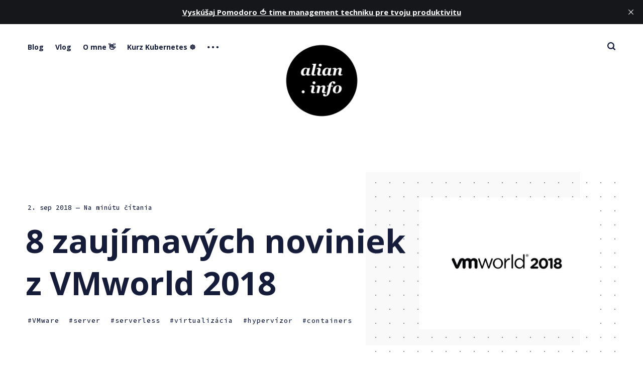

--- FILE ---
content_type: text/html; charset=utf-8
request_url: https://alian.info/novinky-z-vmworld-2018-las-vegas/
body_size: 11611
content:
<!DOCTYPE html>
<html lang="sk" class="auto-dark-mode">
	<head>
		<meta charset="utf-8">
		<meta http-equiv="X-UA-Compatible" content="IE=edge">
		<title>8 zaujímavých noviniek z VMworld 2018 - alian.info</title>
		<meta name="HandheldFriendly" content="True">
		<meta name="viewport" content="width=device-width, initial-scale=1">
		<link rel="preconnect" href="https://fonts.googleapis.com">
<link rel="preconnect" href="https://fonts.gstatic.com" crossorigin>
<link rel="preload" as="style"
    href="https://fonts.googleapis.com/css2?family=Mulish:ital,wght@0,400;0,700;1,400;1,700&family=Source+Code+Pro:wght@500&family=Open+Sans:wght@500;600;700&display=swap">
<link rel="stylesheet"
    href="https://fonts.googleapis.com/css2?family=Mulish:ital,wght@0,400;0,700;1,400;1,700&family=Source+Code+Pro:wght@500&family=Open+Sans:wght@500;600;700&display=swap">		<link rel="stylesheet" type="text/css" href="/assets/css/screen.css?v=1de7a98079">
		<link rel="icon" href="https://alian.info/content/images/size/w256h256/2017/10/logo_alt.png" type="image/png">
    <link rel="canonical" href="https://alian.info/novinky-z-vmworld-2018-las-vegas/">
    <meta name="referrer" content="no-referrer-when-downgrade">
    
    <meta property="og:site_name" content="alian.info">
    <meta property="og:type" content="article">
    <meta property="og:title" content="8 zaujímavých noviniek z VMworld 2018">
    <meta property="og:description" content="Posledný augustový týždeň sa v Las Vegas konalo už tradičné podujatie s názvom 
VMworld [https://www.vmworld.com/], na ktorom boli predstavené posledné novinky
a aktualizácie od spoločnosti Vmware – tu je ich prehľad v skratke:

 * Project Tango má teraz názov VMware Cloud Operations Services
   [https://www.vmware.com/company/news/">
    <meta property="og:url" content="https://alian.info/novinky-z-vmworld-2018-las-vegas/">
    <meta property="og:image" content="https://alian.info/content/images/2018/09/0902_01.jpg">
    <meta property="article:published_time" content="2018-09-02T17:48:26.000Z">
    <meta property="article:modified_time" content="2018-09-02T17:49:07.000Z">
    <meta property="article:tag" content="VMware">
    <meta property="article:tag" content="server">
    <meta property="article:tag" content="serverless">
    <meta property="article:tag" content="virtualizácia">
    <meta property="article:tag" content="hypervízor">
    <meta property="article:tag" content="containers">
    
    <meta property="article:publisher" content="https://www.facebook.com/alian.info">
    <meta name="twitter:card" content="summary_large_image">
    <meta name="twitter:title" content="8 zaujímavých noviniek z VMworld 2018">
    <meta name="twitter:description" content="Posledný augustový týždeň sa v Las Vegas konalo už tradičné podujatie s názvom 
VMworld [https://www.vmworld.com/], na ktorom boli predstavené posledné novinky
a aktualizácie od spoločnosti Vmware – tu je ich prehľad v skratke:

 * Project Tango má teraz názov VMware Cloud Operations Services
   [https://www.vmware.com/company/news/">
    <meta name="twitter:url" content="https://alian.info/novinky-z-vmworld-2018-las-vegas/">
    <meta name="twitter:image" content="https://alian.info/content/images/2018/09/0902_01.jpg">
    <meta name="twitter:label1" content="Written by">
    <meta name="twitter:data1" content="Fero Volár">
    <meta name="twitter:label2" content="Filed under">
    <meta name="twitter:data2" content="VMware, server, serverless, virtualizácia, hypervízor, containers">
    <meta name="twitter:site" content="@alian">
    <meta property="og:image:width" content="1200">
    <meta property="og:image:height" content="900">
    
    <script type="application/ld+json">
{
    "@context": "https://schema.org",
    "@type": "Article",
    "publisher": {
        "@type": "Organization",
        "name": "alian.info",
        "url": "https://alian.info/",
        "logo": {
            "@type": "ImageObject",
            "url": "https://alian.info/content/images/2022/01/ai_logo_transparent-2.png",
            "width": 60,
            "height": 60
        }
    },
    "author": {
        "@type": "Person",
        "name": "Fero Volár",
        "image": {
            "@type": "ImageObject",
            "url": "//www.gravatar.com/avatar/6e335f60614dbd5aed9b06eb51076304?s=250&d=mm&r=x",
            "width": 250,
            "height": 250
        },
        "url": "https://alian.info/author/fero/",
        "sameAs": [
            "https://alian.info"
        ]
    },
    "headline": "8 zaujímavých noviniek z VMworld 2018",
    "url": "https://alian.info/novinky-z-vmworld-2018-las-vegas/",
    "datePublished": "2018-09-02T17:48:26.000Z",
    "dateModified": "2018-09-02T17:49:07.000Z",
    "image": {
        "@type": "ImageObject",
        "url": "https://alian.info/content/images/2018/09/0902_01.jpg",
        "width": 1200,
        "height": 900
    },
    "keywords": "VMware, server, serverless, virtualizácia, hypervízor, containers",
    "description": "Posledný augustový týždeň sa v Las Vegas konalo už tradičné podujatie s názvom \nVMworld [https://www.vmworld.com/], na ktorom boli predstavené posledné novinky\na aktualizácie od spoločnosti Vmware – tu je ich prehľad v skratke:\n\n * Project Tango má teraz názov VMware Cloud Operations Services\n   [https://www.vmware.com/company/news/releases/vmw-newsfeed.VMware-s-New-Cloud-Operations-Services-Lead-Digital-Businesses-to-Multi-Cloud-Success.1556877.html] \n   a slúži na nasadenie a manažment v multi",
    "mainEntityOfPage": "https://alian.info/novinky-z-vmworld-2018-las-vegas/"
}
    </script>

    <meta name="generator" content="Ghost 6.10">
    <link rel="alternate" type="application/rss+xml" title="alian.info" href="https://alian.info/rss/">
    <script defer src="https://cdn.jsdelivr.net/ghost/portal@~2.56/umd/portal.min.js" data-i18n="true" data-ghost="https://alian.info/" data-key="765543929db061c0a5a69ad607" data-api="https://alian.info/ghost/api/content/" data-locale="sk" crossorigin="anonymous"></script><style id="gh-members-styles">.gh-post-upgrade-cta-content,
.gh-post-upgrade-cta {
    display: flex;
    flex-direction: column;
    align-items: center;
    font-family: -apple-system, BlinkMacSystemFont, 'Segoe UI', Roboto, Oxygen, Ubuntu, Cantarell, 'Open Sans', 'Helvetica Neue', sans-serif;
    text-align: center;
    width: 100%;
    color: #ffffff;
    font-size: 16px;
}

.gh-post-upgrade-cta-content {
    border-radius: 8px;
    padding: 40px 4vw;
}

.gh-post-upgrade-cta h2 {
    color: #ffffff;
    font-size: 28px;
    letter-spacing: -0.2px;
    margin: 0;
    padding: 0;
}

.gh-post-upgrade-cta p {
    margin: 20px 0 0;
    padding: 0;
}

.gh-post-upgrade-cta small {
    font-size: 16px;
    letter-spacing: -0.2px;
}

.gh-post-upgrade-cta a {
    color: #ffffff;
    cursor: pointer;
    font-weight: 500;
    box-shadow: none;
    text-decoration: underline;
}

.gh-post-upgrade-cta a:hover {
    color: #ffffff;
    opacity: 0.8;
    box-shadow: none;
    text-decoration: underline;
}

.gh-post-upgrade-cta a.gh-btn {
    display: block;
    background: #ffffff;
    text-decoration: none;
    margin: 28px 0 0;
    padding: 8px 18px;
    border-radius: 4px;
    font-size: 16px;
    font-weight: 600;
}

.gh-post-upgrade-cta a.gh-btn:hover {
    opacity: 0.92;
}</style>
    <script defer src="https://cdn.jsdelivr.net/ghost/sodo-search@~1.8/umd/sodo-search.min.js" data-key="765543929db061c0a5a69ad607" data-styles="https://cdn.jsdelivr.net/ghost/sodo-search@~1.8/umd/main.css" data-sodo-search="https://alian.info/" data-locale="sk" crossorigin="anonymous"></script>
    <script defer src="https://cdn.jsdelivr.net/ghost/announcement-bar@~1.1/umd/announcement-bar.min.js" data-announcement-bar="https://alian.info/" data-api-url="https://alian.info/members/api/announcement/" crossorigin="anonymous"></script>
    <link href="https://alian.info/webmentions/receive/" rel="webmention">
    <script defer src="/public/cards.min.js?v=1de7a98079"></script><style>:root {--ghost-accent-color: #b4e7f8;}</style>
    <link rel="stylesheet" type="text/css" href="/public/cards.min.css?v=1de7a98079">
    <meta name="google-site-verification" content="c5bm76U7b6Gaqx8DXEC9S4WzncIVLC_SgPFFCqLQIVY" />
<meta name="seznam-wmt" content="F44TVP38ouuUJt8vEHtMNJ9g3bkNXNhq" />
<meta property="fb:app_id" content="130981792742"/>
<meta property="fb:admins" content="1028563940" />
<script src="https://apis.google.com/js/platform.js" async defer>
{lang: 'sk'}
</script>
<!-- Google tag (gtag.js) -->
<script async src="https://www.googletagmanager.com/gtag/js?id=G-VENGKNT7Y9"></script>
<script>
  window.dataLayer = window.dataLayer || [];
  function gtag(){dataLayer.push(arguments);}
  gtag('js', new Date());

  gtag('config', 'G-VENGKNT7Y9');
</script>
<!-- Google tag (gtag.js) -->
<script async src="https://www.googletagmanager.com/gtag/js?id=UA-199022-1"></script>
<script>
  window.dataLayer = window.dataLayer || [];
  function gtag(){dataLayer.push(arguments);}
  gtag('js', new Date());

  gtag('config', 'UA-199022-1');
</script>
	</head>
	<body class="post-template tag-vmware tag-server tag-serverless tag-virtualizacia tag-hypervizor tag-containers global-hash-cedar-format-video global-hash-post-bg-arctic global-hash-post-bg-rose global-hash-post-bg-ultramarine global-hash-post-card-lime global-hash-post-card-raspberry">
		<div class="global-wrap">
			<div class="global-content">
				<header class="header-section">
	<div class="header-wrap">
		<div class="header-logo">
			<a href="https://alian.info" class="is-image"><img src="https://alian.info/content/images/2022/01/ai_logo_transparent-2.png" alt="alian.info"></a>
		</div>
		<div class="header-nav">
			<input id="toggle" class="header-checkbox" type="checkbox">
			<label class="header-toggle" for="toggle">
				<span>
					<span class="bar"></span>
					<span class="bar"></span>
					<span class="bar"></span>
				</span>
			</label>
			<nav class="is-search">
				<ul>
<li><a href="https://alian.info/" >Blog</a></li>
<li><a href="https://alian.info/tag/vlog/" >Vlog</a></li>
<li><a href="https://alian.info/about/" >O mne 👋</a></li>
<li><a href="https://alian.info/kurz-kubernetes/" >Kurz Kubernetes ☸️</a></li>
<li class="header-nav-dropdown">
	<svg role="img" viewBox="0 0 20 4" xmlns="http://www.w3.org/2000/svg"><path d="M2 4A2 2 0 102.001.001 2 2 0 002 4zm8 0a2 2 0 10.001-3.999A2 2 0 0010 4zm8 0a2 2 0 10.001-3.999A2 2 0 0018 4z"/></svg>	<ul>
		<li><a href="https://alian.info/stack/" >Stack 🖥</a></li>
		<li><a href="https://alian.info/prezentacie/" >Kde rozprávam 📣</a></li>
		<li><a href="https://alian.info/tag/tech-talks/" >Tech Talks 🎥</a></li>
	</ul>
</li>
</ul>
				<ul>
					<!--
<li class="signup global-button"><a href="https://alian.info/signup/">Register for free</a></li>
<li class="signin"><a href="https://alian.info/signin/">Sign in</a></li>
-->
					<li id="search-open" class="header-search"><span>Vyhľadávanie</span><svg role="img" viewBox="0 0 24 24" xmlns="http://www.w3.org/2000/svg"><path d="M19.063 16.384l4.325 4.323c.391.392.63.924.611 1.475-.032.926-.646 1.649-1.68 1.736-.551.046-1.086-.22-1.476-.61l-4.325-4.325c-1.706 1.131-4.034 1.895-6.08 1.893C4.673 20.875 0 16.202 0 10.438 0 4.673 4.673 0 10.438 0c5.764 0 10.437 4.673 10.437 10.438 0 2.127-.718 4.294-1.812 5.945v.001zm-8.625 1.032c3.839 0 6.997-3.161 6.997-7 0-3.84-3.16-7-6.999-7-3.84 0-7.001 3.16-7.001 7 0 3.839 3.161 6.998 7.001 6.998l.002.002z"/></svg></li>
				</ul>
			</nav>
		</div>
	</div>
</header>				<main class="global-main">
					<progress class="post-progress"></progress>
<article class="post-section">
	<div class="post-header item is-hero is-first is-image post tag-vmware tag-server tag-serverless tag-virtualizacia tag-hypervizor tag-containers">
		<div class="item-container global-color">
			<figure class="item-image global-image global-color">
				<img srcset="/content/images/size/w500/2018/09/0902_01.jpg 500w, 
			 /content/images/size/w800/2018/09/0902_01.jpg 800w,
			 /content/images/size/w1100/2018/09/0902_01.jpg 1100w"
	 sizes="(max-width:480px) 240px, (max-width:768px) 200px, (max-width:1024px) 290px, 350px"
	 src="/content/images/size/w500/2018/09/0902_01.jpg"
	 alt="8 zaujímavých noviniek z VMworld 2018">			</figure>
			<div class="item-content">
				<div class="item-meta global-meta">
					<time datetime=" 02.09.2018">2. sep 2018</time>
					<!--
					by
					<a href="/author/fero/">Fero Volár</a>
					-->
					<span class="global-reading">
						— Na minútu čítania
					</span>
				</div>
				<h1 class="item-title">8 zaujímavých noviniek z VMworld 2018</h1>
				<div class="item-tags global-tags">
					<a href="/tag/vmware/" class="global-tags-hash-sign">VMware</a>
					<a href="/tag/server/" class="global-tags-hash-sign">server</a>
					<a href="/tag/serverless/" class="global-tags-hash-sign">serverless</a>
					<a href="/tag/virtualizacia/" class="global-tags-hash-sign">virtualizácia</a>
					<a href="/tag/hypervizor/" class="global-tags-hash-sign">hypervízor</a>
					<a href="/tag/containers/" class="global-tags-hash-sign">containers</a>
				</div>
			</div>
		</div>
	</div>
	<div class="post-content">
		<!--kg-card-begin: markdown--><p>Posledný augustový týždeň sa v Las Vegas konalo už tradičné podujatie s názvom <a href="https://www.vmworld.com/">VMworld</a>, na ktorom boli predstavené posledné <strong>novinky a aktualizácie od spoločnosti Vmware</strong> – tu je ich prehľad v skratke:</p>
<ul>
<li>Project Tango má teraz názov <a href="https://www.vmware.com/company/news/releases/vmw-newsfeed.VMware-s-New-Cloud-Operations-Services-Lead-Digital-Businesses-to-Multi-Cloud-Success.1556877.html">VMware Cloud Operations Services</a> a slúži na nasadenie a manažment v multi-cloud prostredí</li>
<li>Že to myslí Vmware vážne s multi-cloud prostredí nasvedčuje aj oznámená akvizícia <a href="https://cloud.vmware.com/community/2018/08/27/multi-cloud-without-robust-operations-like-racecar-driver-without-support-team/">CloudHealth Technologies</a></li>
<li>Monitorovacia služba Wavefront <a href="https://blogs.vmware.com/management/2018/08/wavefront_at_vmworld.html">pridáva podporu</a> pre serverless v podobe AWS Lambda SDK</li>
<li>Premiéru mala ukážka virtualizácie na <a href="https://ir.vmware.com/overview/press-releases/press-release-details/2018/VMware-Previews-Technology-Innovations-at-VMworld-2018/default.aspx">64-bit ARM procesoroch</a></li>
<li>Uvedený bol open-sorce projekt <a href="https://github.com/vmware/concord-bft">Concord</a>, ktorý je dostupný na GitHub-e a prináša vysoko škáľovateľnú a distribuovanú infraštruktúru postavenú na smart contract</li>
<li>Vydaná bola aktualizácia <a href="https://blogs.vmware.com/vsphere/2018/08/under-the-hood-vsphere-6-7-update-1.html">vSphere 6.7 Update 1</a> konečne s plnohodnotným HTML5 klientom a pribudla <a href="https://blogs.vmware.com/vsphere/2018/08/under-the-hood-vsphere-platinum.html">Platinum Edition</a> vSphere</li>
<li>Aktualizácie sa dočkal aj <a href="https://blogs.vmware.com/virtualblocks/2018/08/27/whats-new-in-vsan-6-7-update-1/">vSAN 6.7 Update 1</a>, ktorý vedie HCI (Hyper-converged infrastructure) riešeniam – pribudol nový Quickstart pre jednoduchšie nasadenie vSAN clustra a možnosť aktualizovať ovládače a firmware cez Update Manager</li>
<li><a href="https://ir.vmware.com/overview/press-releases/press-release-details/2018/VMware-Previews-Technology-Innovations-at-VMworld-2018/default.aspx">Project Magna</a> prináša samo-riadiace dátové centrá postavené na strojovom učení aby priniesli čo najlepší výkon a optimalizáciu v pohľadu Vmware</li>
</ul>
<p>Ďalšie zaujímavé novinky určite prinesie <a href="https://www.vmworld.com/en/europe/index.html">VMworld Europe</a>, ktorý sa bude konať 5. až 8. novembra v Barcelone.</p>
<!--kg-card-end: markdown-->
		<div class="post-share-section">
	<div class="post-share-wrap">
		<a href="https://twitter.com/intent/tweet?text=8%20zauj%C3%ADmav%C3%BDch%20noviniek%20z%20VMworld%202018&amp;url=https://alian.info/novinky-z-vmworld-2018-las-vegas/" target="_blank" rel="noopener" aria-label="Twitter share icon"><svg role="img" viewBox="0 0 24 24" xmlns="http://www.w3.org/2000/svg"><path d="M23.954 4.569c-.885.389-1.83.654-2.825.775 1.014-.611 1.794-1.574 2.163-2.723-.951.555-2.005.959-3.127 1.184-.896-.959-2.173-1.559-3.591-1.559-2.717 0-4.92 2.203-4.92 4.917 0 .39.045.765.127 1.124C7.691 8.094 4.066 6.13 1.64 3.161c-.427.722-.666 1.561-.666 2.475 0 1.71.87 3.213 2.188 4.096-.807-.026-1.566-.248-2.228-.616v.061c0 2.385 1.693 4.374 3.946 4.827-.413.111-.849.171-1.296.171-.314 0-.615-.03-.916-.086.631 1.953 2.445 3.377 4.604 3.417-1.68 1.319-3.809 2.105-6.102 2.105-.39 0-.779-.023-1.17-.067 2.189 1.394 4.768 2.209 7.557 2.209 9.054 0 13.999-7.496 13.999-13.986 0-.209 0-.42-.015-.63.961-.689 1.8-1.56 2.46-2.548l-.047-.02z"/></svg></a>
		<a href="https://www.facebook.com/sharer/sharer.php?u=https://alian.info/novinky-z-vmworld-2018-las-vegas/" target="_blank" rel="noopener" aria-label="Facebook share icon"><svg role="img" viewBox="0 0 24 24" xmlns="http://www.w3.org/2000/svg"><path d="M23.9981 11.9991C23.9981 5.37216 18.626 0 11.9991 0C5.37216 0 0 5.37216 0 11.9991C0 17.9882 4.38789 22.9522 10.1242 23.8524V15.4676H7.07758V11.9991H10.1242V9.35553C10.1242 6.34826 11.9156 4.68714 14.6564 4.68714C15.9692 4.68714 17.3424 4.92149 17.3424 4.92149V7.87439H15.8294C14.3388 7.87439 13.8739 8.79933 13.8739 9.74824V11.9991H17.2018L16.6698 15.4676H13.8739V23.8524C19.6103 22.9522 23.9981 17.9882 23.9981 11.9991Z"/></svg></a>
		<a href="javascript:" class="post-share-link" id="copy" data-clipboard-target="#copy-link" aria-label="Copy link icon"><svg role="img" viewBox="0 0 33 24" xmlns="http://www.w3.org/2000/svg"><path d="M27.3999996,13.4004128 L21.7999996,13.4004128 L21.7999996,19 L18.9999996,19 L18.9999996,13.4004128 L13.3999996,13.4004128 L13.3999996,10.6006192 L18.9999996,10.6006192 L18.9999996,5 L21.7999996,5 L21.7999996,10.6006192 L27.3999996,10.6006192 L27.3999996,13.4004128 Z M12,20.87 C7.101,20.87 3.13,16.898 3.13,12 C3.13,7.102 7.101,3.13 12,3.13 C12.091,3.13 12.181,3.139 12.272,3.142 C9.866,5.336 8.347,8.487 8.347,12 C8.347,15.512 9.866,18.662 12.271,20.857 C12.18,20.859 12.091,20.87 12,20.87 Z M20.347,0 C18.882,0 17.484,0.276 16.186,0.756 C14.882,0.271 13.473,0 12,0 C5.372,0 0,5.373 0,12 C0,18.628 5.372,24 12,24 C13.471,24 14.878,23.726 16.181,23.242 C17.481,23.724 18.88,24 20.347,24 C26.975,24 32.347,18.628 32.347,12 C32.347,5.373 26.975,0 20.347,0 Z"/></svg></a>
		<small class="share-link-info">Link na článok bol skopírovaný!</small>
	</div>
	<input type="text" value="https://alian.info/novinky-z-vmworld-2018-las-vegas/" id="copy-link" aria-label="Copy link input">
</div>	</div>
</article>
<div class="post-related global-special">
	<h2><span>Mohli by vás zaujímať aj tieto články</span></h2>
	<article class="item-1">
	<h3><a href="/vmworld-sa-meni-na-vmware-explore/" class="global-underline">VMworld sa mení na VMware Explore</a></h3>
	<!--
	<div class="global-meta">
		<a href="/author/fero/">Fero Volár</a>
	</div>
	-->
</article>	<article class="item-2">
	<h3><a href="/je-to-oficialne-broadcom-kupuje-vmware/" class="global-underline">Je to oficiálne: Broadcom kupuje Vmware</a></h3>
	<!--
	<div class="global-meta">
		<a href="/author/fero/">Fero Volár</a>
	</div>
	-->
</article>	<article class="item-3">
	<h3><a href="/konci-podpora-pre-photon-1-x/" class="global-underline">Končí podpora pre Photon 1.x od Vmware</a></h3>
	<!--
	<div class="global-meta">
		<a href="/author/fero/">Fero Volár</a>
	</div>
	-->
</article>	<article class="item-4">
	<h3><a href="/kubernetes-v-enterprise-svete-marek-istok-vmware-tech-talks/" class="global-underline">Kubernetes v enterprise svete (Marek Ištok, VMware) | Tech Talks</a></h3>
	<!--
	<div class="global-meta">
		<a href="/author/fero/">Fero Volár</a>
	</div>
	-->
</article></div>
<aside class="nextprev-section">
	<section class="nextprev-newer post tag-weekly tag-startup tag-ux tag-serverless tag-aws tag-kubernetes tag-vpn tag-mongodb">
		<a href="/weekly-18/" class="nextprev-image global-image global-color">
			<img src="/content/images/size/w260/2018/08/0831_01.jpg" loading="lazy" alt="Weekly #18">		</a>
		<div>
			<small>Nasledujúci článok</small>
			<h3><a href="/weekly-18/" class="global-underline">Weekly #18</a></h3>
		</div>
	</section>
	<section class="nextprev-older post tag-microsoft tag-server tag-free tag-download tag-mac-os tag-apple tag-app-tag">
		<div>
			<small>Predchádzajúci článok</small>
			<h3><a href="/ako-aktualizovat-microsoft-remote-desktop-pre-macos-z-verzie-8-na-10/" class="global-underline">Ako aktualizovať Microsoft Remote Desktop pre macOS z verzie 8 na 10</a></h3>
		</div>
		<a href="/ako-aktualizovat-microsoft-remote-desktop-pre-macos-z-verzie-8-na-10/" class="nextprev-image global-image global-color">
			<img src="/content/images/size/w260/2018/08/0831_03.jpg" loading="lazy" alt="Ako aktualizovať Microsoft Remote Desktop pre macOS z verzie 8 na 10">		</a>
	</section>
</aside><!--
<div class="comments-section">
	<div class="comments-wrap">
			</div>
</div>
-->

					<!--
<div class="subscribe-section">
	<div class="subscribe-wrap">
		<h3>Subscribe to new posts.</h3>
		<form data-members-form="subscribe" class="subscribe-form">
			<input data-members-email type="email" placeholder="Your email address" aria-label="Your email address" required>
			<button class="global-button" type="submit">Subscribe</button>
			<div class="subscribe-alert">
				<small class="alert-loading">Processing your application</small>
				<small class="alert-success">Great! Check your inbox and confirm your subscription</small>
				<small class="alert-error">There was an error sending the email</small>
			</div>
		</form>
	</div>
</div>
-->
<div class="subscribe-section">
	<div class="subscribe-wrap">
		<h3>Nový kurz Kubernetes - objavte svet cloud native</h3>
		<button class="global-button" onclick="window.location.href='https://alian.info/kurz-kubernetes/';">Študujte
			online 🎓</button>
	</div>
</div>
				</main>
				<footer class="footer-section global-footer">
	<div class="footer-wrap">
		<div class="footer-data">
			<div class="footer-logo">
				<a href="https://alian.info" class="is-image"><img src="https://alian.info/content/images/2022/01/ai_logo_transparent-2.png" alt="alian.info"></a>
			</div>
			<p class="footer-description">Blog o témach ako moderný web, programovanie, cloud native, DevOps, startupy, marketing, sociálne siete a tak trochu aj o živote...</p>
			<div class="footer-icons">
				<a href="https://www.facebook.com/alian.info" aria-label="link Facebook"><svg role="img" viewBox="0 0 24 24" xmlns="http://www.w3.org/2000/svg"><path d="M23.9981 11.9991C23.9981 5.37216 18.626 0 11.9991 0C5.37216 0 0 5.37216 0 11.9991C0 17.9882 4.38789 22.9522 10.1242 23.8524V15.4676H7.07758V11.9991H10.1242V9.35553C10.1242 6.34826 11.9156 4.68714 14.6564 4.68714C15.9692 4.68714 17.3424 4.92149 17.3424 4.92149V7.87439H15.8294C14.3388 7.87439 13.8739 8.79933 13.8739 9.74824V11.9991H17.2018L16.6698 15.4676H13.8739V23.8524C19.6103 22.9522 23.9981 17.9882 23.9981 11.9991Z"/></svg></a>
				<a href="https://x.com/alian" aria-label="link Twitter"><svg role="img" viewBox="0 0 24 24" xmlns="http://www.w3.org/2000/svg"><path d="M23.954 4.569c-.885.389-1.83.654-2.825.775 1.014-.611 1.794-1.574 2.163-2.723-.951.555-2.005.959-3.127 1.184-.896-.959-2.173-1.559-3.591-1.559-2.717 0-4.92 2.203-4.92 4.917 0 .39.045.765.127 1.124C7.691 8.094 4.066 6.13 1.64 3.161c-.427.722-.666 1.561-.666 2.475 0 1.71.87 3.213 2.188 4.096-.807-.026-1.566-.248-2.228-.616v.061c0 2.385 1.693 4.374 3.946 4.827-.413.111-.849.171-1.296.171-.314 0-.615-.03-.916-.086.631 1.953 2.445 3.377 4.604 3.417-1.68 1.319-3.809 2.105-6.102 2.105-.39 0-.779-.023-1.17-.067 2.189 1.394 4.768 2.209 7.557 2.209 9.054 0 13.999-7.496 13.999-13.986 0-.209 0-.42-.015-.63.961-.689 1.8-1.56 2.46-2.548l-.047-.02z"/></svg></a>
				
<a href="http://feeds.feedburner.com/Alianinfo" aria-label="link RSS"><svg role="img" viewBox="0 0 24 24" xmlns="http://www.w3.org/2000/svg"><path d="M19.199 24C19.199 13.467 10.533 4.8 0 4.8V0c13.165 0 24 10.835 24 24h-4.801zM3.291 17.415c1.814 0 3.293 1.479 3.293 3.295 0 1.813-1.485 3.29-3.301 3.29C1.47 24 0 22.526 0 20.71s1.475-3.294 3.291-3.295zM15.909 24h-4.665c0-6.169-5.075-11.245-11.244-11.245V8.09c8.727 0 15.909 7.184 15.909 15.91z"/></svg></a>

<a href="https://github.com/FeroVolar" aria-label="link GitHub"><svg role="img" viewBox="0 0 24 24" xmlns="http://www.w3.org/2000/svg"><path d="M12 .297c-6.63 0-12 5.373-12 12 0 5.303 3.438 9.8 8.205 11.385.6.113.82-.258.82-.577 0-.285-.01-1.04-.015-2.04-3.338.724-4.042-1.61-4.042-1.61C4.422 18.07 3.633 17.7 3.633 17.7c-1.087-.744.084-.729.084-.729 1.205.084 1.838 1.236 1.838 1.236 1.07 1.835 2.809 1.305 3.495.998.108-.776.417-1.305.76-1.605-2.665-.3-5.466-1.332-5.466-5.93 0-1.31.465-2.38 1.235-3.22-.135-.303-.54-1.523.105-3.176 0 0 1.005-.322 3.3 1.23.96-.267 1.98-.399 3-.405 1.02.006 2.04.138 3 .405 2.28-1.552 3.285-1.23 3.285-1.23.645 1.653.24 2.873.12 3.176.765.84 1.23 1.91 1.23 3.22 0 4.61-2.805 5.625-5.475 5.92.42.36.81 1.096.81 2.22 0 1.606-.015 2.896-.015 3.286 0 .315.21.69.825.57C20.565 22.092 24 17.592 24 12.297c0-6.627-5.373-12-12-12"/></svg></a>
<a href="http://instagram.com/alian.info" aria-label="link Instagram"><svg role="img" viewBox="0 0 24 24" xmlns="http://www.w3.org/2000/svg"><path d="M12 0C8.74 0 8.333.015 7.053.072 5.775.132 4.905.333 4.14.63c-.789.306-1.459.717-2.126 1.384S.935 3.35.63 4.14C.333 4.905.131 5.775.072 7.053.012 8.333 0 8.74 0 12s.015 3.667.072 4.947c.06 1.277.261 2.148.558 2.913.306.788.717 1.459 1.384 2.126.667.666 1.336 1.079 2.126 1.384.766.296 1.636.499 2.913.558C8.333 23.988 8.74 24 12 24s3.667-.015 4.947-.072c1.277-.06 2.148-.262 2.913-.558.788-.306 1.459-.718 2.126-1.384.666-.667 1.079-1.335 1.384-2.126.296-.765.499-1.636.558-2.913.06-1.28.072-1.687.072-4.947s-.015-3.667-.072-4.947c-.06-1.277-.262-2.149-.558-2.913-.306-.789-.718-1.459-1.384-2.126C21.319 1.347 20.651.935 19.86.63c-.765-.297-1.636-.499-2.913-.558C15.667.012 15.26 0 12 0zm0 2.16c3.203 0 3.585.016 4.85.071 1.17.055 1.805.249 2.227.415.562.217.96.477 1.382.896.419.42.679.819.896 1.381.164.422.36 1.057.413 2.227.057 1.266.07 1.646.07 4.85s-.015 3.585-.074 4.85c-.061 1.17-.256 1.805-.421 2.227-.224.562-.479.96-.899 1.382-.419.419-.824.679-1.38.896-.42.164-1.065.36-2.235.413-1.274.057-1.649.07-4.859.07-3.211 0-3.586-.015-4.859-.074-1.171-.061-1.816-.256-2.236-.421-.569-.224-.96-.479-1.379-.899-.421-.419-.69-.824-.9-1.38-.165-.42-.359-1.065-.42-2.235-.045-1.26-.061-1.649-.061-4.844 0-3.196.016-3.586.061-4.861.061-1.17.255-1.814.42-2.234.21-.57.479-.96.9-1.381.419-.419.81-.689 1.379-.898.42-.166 1.051-.361 2.221-.421 1.275-.045 1.65-.06 4.859-.06l.045.03zm0 3.678c-3.405 0-6.162 2.76-6.162 6.162 0 3.405 2.76 6.162 6.162 6.162 3.405 0 6.162-2.76 6.162-6.162 0-3.405-2.76-6.162-6.162-6.162zM12 16c-2.21 0-4-1.79-4-4s1.79-4 4-4 4 1.79 4 4-1.79 4-4 4zm7.846-10.405c0 .795-.646 1.44-1.44 1.44-.795 0-1.44-.646-1.44-1.44 0-.794.646-1.439 1.44-1.439.793-.001 1.44.645 1.44 1.439z"/></svg></a>
<a href="https://www.linkedin.com/company/alian-info/" aria-label="link Linkedin"><svg role="img" viewBox="0 0 24 24" xmlns="http://www.w3.org/2000/svg"><path d="M20.447 20.452h-3.554v-5.569c0-1.328-.027-3.037-1.852-3.037-1.853 0-2.136 1.445-2.136 2.939v5.667H9.351V9h3.414v1.561h.046c.477-.9 1.637-1.85 3.37-1.85 3.601 0 4.267 2.37 4.267 5.455v6.286zM5.337 7.433c-1.144 0-2.063-.926-2.063-2.065 0-1.138.92-2.063 2.063-2.063 1.14 0 2.064.925 2.064 2.063 0 1.139-.925 2.065-2.064 2.065zm1.782 13.019H3.555V9h3.564v11.452zM22.225 0H1.771C.792 0 0 .774 0 1.729v20.542C0 23.227.792 24 1.771 24h20.451C23.2 24 24 23.227 24 22.271V1.729C24 .774 23.2 0 22.222 0h.003z"/></svg></a>
<a href="https://vlog.alian.info" aria-label="link YouTube"><svg role="img" viewBox="0 0 24 24" xmlns="http://www.w3.org/2000/svg"><path class="a" d="M23.495 6.205a3.007 3.007 0 0 0-2.088-2.088c-1.87-.501-9.396-.501-9.396-.501s-7.507-.01-9.396.501A3.007 3.007 0 0 0 .527 6.205a31.247 31.247 0 0 0-.522 5.805 31.247 31.247 0 0 0 .522 5.783 3.007 3.007 0 0 0 2.088 2.088c1.868.502 9.396.502 9.396.502s7.506 0 9.396-.502a3.007 3.007 0 0 0 2.088-2.088 31.247 31.247 0 0 0 .5-5.783 31.247 31.247 0 0 0-.5-5.805zM9.609 15.601V8.408l6.264 3.602z"/></svg></a>
			</div>
		</div>
		<div class="footer-nav">
			



<div class="footer-nav-column">
	<ul>
		<li><a href="https://alian.info/tag/apple/">Apple</a></li>
		<li><a href="https://alian.info/tag/cloud-native/">Cloud-native</a></li>
		<li><a href="https://alian.info/tag/coding/">Coding</a></li>
		<li><a href="https://alian.info/tag/dizajn/">Dizajn</a></li>
	</ul>
</div>

<div class="footer-nav-column">
	<ul>
		<li><a href="https://alian.info/tag/komentar/">Komentáre</a></li>
		<li><a href="https://alian.info/tag/kniha/">Knihy</a></li>
		<li><a href="https://alian.info/tag/kubernetes/">Kubernetes</a></li>
		<li><a href="https://alian.info/tag/linux/">Linux</a></li>
	</ul>
</div>

<div class="footer-nav-column">
	<ul>
		<li><a href="https://alian.info/tag/event/">Podujatia</a></li>
		<li><a href="https://alian.info/tag/marketing/">Marketing</a></li>
		<li><a href="https://alian.info/tag/motivacia/">Motivácia</a></li>
		<li><a href="https://alian.info/tag/open-source/">Open-source</a></li>
	</ul>
</div>

<div class="footer-nav-column">
	<ul>
		<li><a href="https://alian.info/tag/startup/">Startup</a></li>
		<li><a href="https://alian.info/tag/travel/">Travel</a></li>
		<li><a href="https://alian.info/tag/ux/">UX</a></li>
		<li><a href="https://alian.info/tag/weekly/">Weekly</a></li>
	</ul>
</div>

		</div>
	</div>
	<div class="footer-copyright">
		alian.info &copy; 1999 - 2026 všetky práva vyhradené. Vytvoril s ❤️ <a
			href="https://www.ferovolar.com">Fero Volár</a>. <br>
		<a href="https://alian.info/podmienky-pouzitia/">Podmienky použita</a>. Tento skvelý blog hrdo poháňa Ghost.
		<!-- 		All Right Reserved. Published with <a href="https://ghost.org" target="_blank" rel="noopener noreferrer">Ghost</a> & <a href="https://fueko.net" target="_blank" rel="noopener noreferrer">Renge</a>.
		-->
	</div>
</footer>			</div>
		</div>
		<div id="notifications" class="global-notification">
	<div class="subscribe">You’ve successfully subscribed to alian.info</div>
	<div class="signin">Welcome back! You’ve successfully signed in.</div>
	<div class="signup">Great! You’ve successfully signed up.</div>
	<div class="expired">Your link has expired</div>
	<div class="checkout-success">Success! Check your email for magic link to sign-in.</div>
</div>
		<div id="search-section" class="search-section">
	<span id="search-close" class="search-close"><svg role="img" viewBox="0 0 24 24" xmlns="http://www.w3.org/2000/svg"><path d="M12 8.242L20.242 0 24 3.76 15.758 12 24 20.242 20.242 24 12 15.758 3.759 24 0 20.242 8.242 12 0 3.759 3.76 0 12 8.242z"/></svg></span>
	<div id="search-content" class="search-content">
		<form class="search-form" onsubmit="return false">
			<input id="search-input" type="text" placeholder="Zadajte kľúčové slovo">
			<div class="search-meta">
				<span id="search-info">Prosím zadajte aspoň 3 znaky</span>
				<span id="search-counter" class="is-hide">
					<span id="search-counter-results">0</span>
				x sa našlo</span>
			</div>
		</form>
		<div id="search-results" class="search-results"></div>
	</div>
	<div id="search-overlay" class="search-overlay"></div>
</div>
		<script src="/assets/js/global.js?v=1de7a98079"></script>
		<script src="/assets/js/post.js?v=1de7a98079"></script>
		<script>
!function(){"use strict";const p=new URLSearchParams(window.location.search),isAction=p.has("action"),isStripe=p.has("stripe"),success=p.get("success"),action=p.get("action"),stripe=p.get("stripe"),n=document.getElementById("notifications"),a="is-subscribe",b="is-signin",c="is-signup",d="is-expired",e="is-checkout-success";p&&(isAction&&(action=="subscribe"&&success=="true"&&n.classList.add(a),action=="signin"&&success=="true"&&n.classList.add(b),action=="signup"&&success=="true"&&n.classList.add(c),success=="false"&&n.classList.add(d)),isStripe&&stripe=="success"&&n.classList.add(e),(isAction||isStripe)&&setTimeout(function(){window.history.replaceState(null,null,window.location.pathname),n.classList.remove(a,b,c,d,e)},5000))}();
</script>

		<script>
const searchPublished = 'Publikované',
	  searchUrl = 'https://alian.info',
	  searchKey = "84739a9ea01cfb0b4410335749",
	  searchAPI = searchUrl+'/ghost/api/content/posts/?key='+searchKey+'&limit=all&fields=url,title,published_at,custom_excerpt,visibility,html';
</script>

		
		
		<!-- BEGIN - toplist.cz code -->
<a href="http://www.toplist.cz/" target="_top" style="display:none;"><img 
src="https://toplist.cz/dot.asp?id=45419" border="0" alt="TOPlist" width="1" height="1"/></a>
<!-- END - toplist.cz code -->                                               

<!-- BEGIN - toplist.sk code -->
<a href="http://www.toplist.sk/" target="_top" style="display:none;"><img 
src="https://toplist.sk/dot.asp?id=1088492" border="0" alt="TOPlist" width="1" height="1"/></a>
<!-- END - toplist.sk code -->

<!-- BEGIN - FB code -->
<div id="fb-root"></div>
<script>(function(d, s, id) {
  var js, fjs = d.getElementsByTagName(s)[0];
  if (d.getElementById(id)) return;
  js = d.createElement(s); js.id = id;
  js.src = "//connect.facebook.net/en_US/sdk.js#xfbml=1&version=v2.10&appId=150389641663416";
  fjs.parentNode.insertBefore(js, fjs);
}(document, 'script', 'facebook-jssdk'));</script>
<!-- END - FB code -->

<a rel="me" href="https://mastodon.social/@alian"></a>

<!-- BEGIN - PIWIK code -->
<script type="text/javascript">
(function(window, document, dataLayerName, id) {
window[dataLayerName]=window[dataLayerName]||[],window[dataLayerName].push({start:(new Date).getTime(),event:"stg.start"});var scripts=document.getElementsByTagName('script')[0],tags=document.createElement('script');
function stgCreateCookie(a,b,c){var d="";if(c){var e=new Date;e.setTime(e.getTime()+24*c*60*60*1e3),d="; expires="+e.toUTCString();f="; SameSite=Strict"}document.cookie=a+"="+b+d+f+"; path=/"}
var isStgDebug=(window.location.href.match("stg_debug")||document.cookie.match("stg_debug"))&&!window.location.href.match("stg_disable_debug");stgCreateCookie("stg_debug",isStgDebug?1:"",isStgDebug?14:-1);
var qP=[];dataLayerName!=="dataLayer"&&qP.push("data_layer_name="+dataLayerName),isStgDebug&&qP.push("stg_debug");var qPString=qP.length>0?("?"+qP.join("&")):"";
tags.async=!0,tags.src="https://alian.containers.piwik.pro/"+id+".js"+qPString,scripts.parentNode.insertBefore(tags,scripts);
!function(a,n,i){a[n]=a[n]||{};for(var c=0;c<i.length;c++)!function(i){a[n][i]=a[n][i]||{},a[n][i].api=a[n][i].api||function(){var a=[].slice.call(arguments,0);"string"==typeof a[0]&&window[dataLayerName].push({event:n+"."+i+":"+a[0],parameters:[].slice.call(arguments,1)})}}(i[c])}(window,"ppms",["tm","cm"]);
})(window, document, 'dataLayer', '554db5d5-be77-4d96-aa88-fab1f6659633');
</script>
<!-- END - PIWIK code -->
			<script type="text/javascript">
				var currentTitle = document.title;
				window.onblur = function () { document.title = ':( bez teba tu je smutno'; }
				window.onfocus = function () { document.title = currentTitle; }
			</script>
	</body>
</html>